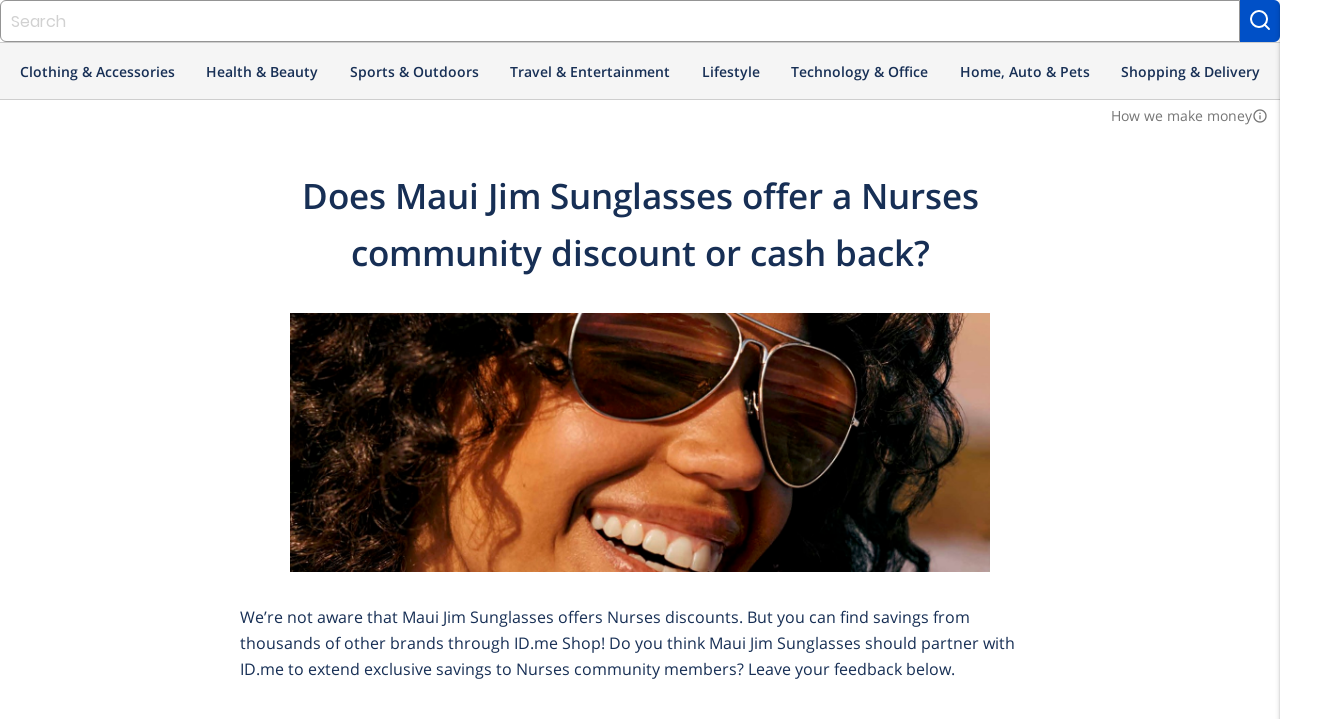

--- FILE ---
content_type: application/javascript
request_url: https://shop.id.me/assets/analytics/marketo-1c367c8ad94dc4d9d3173a877a21bb00c80b51ec7ce5967e88f2cc0de9a55877.js
body_size: 12
content:
!function(){function t(){!1===e&&(e=!0,Munchkin.init(window.settings.marketo.account,{domainLevel:2,asyncOnly:!0}))}if(void 0===window.settings.marketo)throw"Missing Marketo credentials";var e=!1,n=document.createElement("script");n.type="text/javascript",n.async=!0,n.src="//munchkin.marketo.net/munchkin.js",n.onload=t,n.onreadystatechange=function(){"complete"!=this.readyState&&"loaded"!=this.readyState||t()},document.getElementsByTagName("head")[0].appendChild(n)}();

--- FILE ---
content_type: application/javascript; charset=UTF-8
request_url: https://shop.id.me/cdn-cgi/challenge-platform/h/b/scripts/jsd/d251aa49a8a3/main.js?
body_size: 8439
content:
window._cf_chl_opt={AKGCx8:'b'};~function(H6,wv,wO,wW,wZ,wN,wc,wk,H0,H1){H6=X,function(h,H,HW,H5,j,o){for(HW={h:633,H:630,j:450,o:689,B:558,L:600,g:456,z:603,i:690,D:507,I:627},H5=X,j=h();!![];)try{if(o=parseInt(H5(HW.h))/1*(parseInt(H5(HW.H))/2)+parseInt(H5(HW.j))/3+-parseInt(H5(HW.o))/4*(parseInt(H5(HW.B))/5)+parseInt(H5(HW.L))/6*(-parseInt(H5(HW.g))/7)+-parseInt(H5(HW.z))/8*(parseInt(H5(HW.i))/9)+-parseInt(H5(HW.D))/10+parseInt(H5(HW.I))/11,H===o)break;else j.push(j.shift())}catch(B){j.push(j.shift())}}(y,708558),wv=this||self,wO=wv[H6(631)],wW=null,wZ=wm(),wN=function(jr,jS,je,jc,jZ,HD,H,j,o,B){return jr={h:667,H:550,j:505,o:594,B:475,L:644},jS={h:587,H:470,j:556,o:458,B:470,L:490,g:469,z:520,i:470,D:469,I:609,A:470,G:582,V:470,Q:512,R:500,f:488,l:470,K:502,J:541,F:463,b:573,E:461,a:609,T:621,n:461,C:651,v:470},je={h:494,H:513},jc={h:513,H:461,j:503,o:676,B:675,L:503,g:589,z:505,i:562,D:642,I:664,A:676,G:574,V:681,Q:609,R:574,f:578,l:463,K:617,J:626,F:523,b:634,E:463,a:617,T:643,n:459,C:652,v:653,O:694,W:694,Y:641,d:467,s:613,P:482,U:638,M:457,m:640,Z:547,x:449,N:479,c:517,k:565,e:467,S:565,y0:504,y1:467,y2:623,y3:467,y4:656,y5:673,y6:495,y7:519,y8:493,y9:474,yy:662,yX:644,yu:460,yh:470,yw:514,yH:512,yj:470,yo:577,yB:675,yL:540,yg:554,yz:551,yi:537,yD:609,yI:643,yq:453,yA:687,yG:536,yV:666,yQ:694,yR:657,yf:574,yl:636,yK:691,yJ:469,yF:464,yb:609,yE:469,ya:502,yT:573},jZ={h:579,H:590,j:651},HD=H6,H={'umyUs':function(L,g){return g==L},'KXuKu':function(L){return L()},'exoyK':function(L,g){return L+g},'JdCaW':HD(jr.h),'WgXbg':function(L,g){return L(g)},'urCIc':HD(jr.H),'erDqd':function(L,g,z){return L(g,z)},'TTmSc':function(L,g){return g!==L},'fcfQe':HD(jr.j),'fFfzW':function(L,g){return g==L},'gYJwH':function(L,g){return g|L},'VPGgr':function(L,g){return L-g},'qSobr':function(L,g){return L(g)},'SZHlX':HD(jr.o),'ynAaS':function(L,g){return L|g},'GOgwA':function(L,g){return L>g},'tNjsx':function(L,g){return g&L},'NYtaj':function(L,g){return L(g)},'PnlAC':function(L,g){return L==g},'bsQhY':function(L,g){return L<<g},'svDvF':function(L,g){return L&g},'mPxyc':function(L,g){return g!==L},'UKjUL':function(L,g){return L<g},'ACENT':function(L,g){return L-g},'TxTZT':function(L,g){return L<<g},'cGXsR':function(L,g){return L<<g},'teWJL':function(L,g){return g==L},'YdhxL':function(L,g){return L<g},'RNlhn':function(L,g){return L|g},'sfjUu':function(L,g){return L==g},'XYEnk':function(L,g){return L==g},'zVdes':function(L,g){return L>g},'PPVAc':function(L,g){return g!=L},'CovjU':function(L,g){return L(g)},'ULyTj':function(L,g){return L(g)},'OZGDO':function(L,g){return L(g)},'AkksO':function(L,g){return L!=g},'xaddr':function(L,g){return L*g},'aJman':function(L,g){return L<g},'LFpPs':function(L,g){return L(g)},'RMiuz':function(L,g){return L+g}},j=String[HD(jr.B)],o={'h':function(L,jm,HI,z){return(jm={h:560,H:461},HI=HD,HI(jZ.h)===HI(jZ.H))?(z={},z.r={},z.e=H,z):H[HI(jZ.j)](null,L)?'':o.g(L,6,function(z,Hq){return Hq=HI,Hq(jm.h)[Hq(jm.H)](z)})},'g':function(L,z,i,jx,HA,D,I,A,G,V,Q,R,K,J,F,E,P,U,M,T,C,Y,O,s,Z,x){if(jx={h:487},HA=HD,null==L)return'';for(I={},A={},G='',V=2,Q=3,R=2,K=[],J=0,F=0,E=0;E<L[HA(jc.h)];E+=1)if(T=L[HA(jc.H)](E),Object[HA(jc.j)][HA(jc.o)][HA(jc.B)](I,T)||(I[T]=Q++,A[T]=!0),C=G+T,Object[HA(jc.L)][HA(jc.o)][HA(jc.B)](I,C))G=C;else if(H[HA(jc.g)](HA(jc.z),H[HA(jc.i)]))Y=H[HA(jc.D)](z),z(Y.r,function(s,HG){HG=HA,typeof G===HG(jx.h)&&R(s),Q()}),Y.e&&G(HA(jc.I),Y.e);else{if(Object[HA(jc.L)][HA(jc.A)][HA(jc.B)](A,G)){if(256>G[HA(jc.G)](0)){for(D=0;D<R;J<<=1,H[HA(jc.V)](F,z-1)?(F=0,K[HA(jc.Q)](i(J)),J=0):F++,D++);for(O=G[HA(jc.R)](0),D=0;8>D;J=H[HA(jc.f)](J<<1.03,1&O),F==H[HA(jc.l)](z,1)?(F=0,K[HA(jc.Q)](H[HA(jc.K)](i,J)),J=0):F++,O>>=1,D++);}else if(H[HA(jc.g)](H[HA(jc.J)],HA(jc.F))){for(O=1,D=0;D<R;J=H[HA(jc.b)](J<<1,O),F==H[HA(jc.E)](z,1)?(F=0,K[HA(jc.Q)](H[HA(jc.a)](i,J)),J=0):F++,O=0,D++);for(O=G[HA(jc.G)](0),D=0;H[HA(jc.T)](16,D);J=J<<1.17|H[HA(jc.n)](O,1),F==z-1?(F=0,K[HA(jc.Q)](H[HA(jc.C)](i,J)),J=0):F++,O>>=1,D++);}else s=I[HA(jc.v)],P=H[HA(jc.O)](H[HA(jc.O)](H[HA(jc.W)](HA(jc.Y),A[HA(jc.d)][HA(jc.s)]),HA(jc.P))+s.r,HA(jc.U)),U=new G[(HA(jc.M))](),U[HA(jc.m)](H[HA(jc.Z)],P),U[HA(jc.x)]=2500,U[HA(jc.N)]=function(){},M={},M[HA(jc.c)]=V[HA(jc.d)][HA(jc.c)],M[HA(jc.k)]=Q[HA(jc.e)][HA(jc.S)],M[HA(jc.y0)]=R[HA(jc.y1)][HA(jc.y0)],M[HA(jc.y2)]=K[HA(jc.y3)][HA(jc.y4)],M[HA(jc.y5)]=i,Z=M,x={},x[HA(jc.y6)]=J,x[HA(jc.y7)]=Z,x[HA(jc.y8)]=HA(jc.y9),U[HA(jc.yy)](K[HA(jc.yX)](x));V--,H[HA(jc.yu)](0,V)&&(V=Math[HA(jc.yh)](2,R),R++),delete A[G]}else for(O=I[G],D=0;D<R;J=H[HA(jc.yw)](J,1)|H[HA(jc.yH)](O,1),z-1==F?(F=0,K[HA(jc.Q)](i(J)),J=0):F++,O>>=1,D++);G=(V--,V==0&&(V=Math[HA(jc.yj)](2,R),R++),I[C]=Q++,String(T))}if(H[HA(jc.yo)]('',G)){if(Object[HA(jc.j)][HA(jc.o)][HA(jc.yB)](A,G)){if(256>G[HA(jc.R)](0)){if(HA(jc.yL)!==HA(jc.yg)){for(D=0;H[HA(jc.yz)](D,R);J<<=1,F==H[HA(jc.yi)](z,1)?(F=0,K[HA(jc.yD)](i(J)),J=0):F++,D++);for(O=G[HA(jc.G)](0),D=0;H[HA(jc.yI)](8,D);J=H[HA(jc.yw)](J,1)|O&1,F==z-1?(F=0,K[HA(jc.yD)](i(J)),J=0):F++,O>>=1,D++);}else(P=K[i],U=K(J,F,P),H[HA(jc.yq)](F,U))?(M=U==='s'&&!s[HA(jc.yA)](P[P]),H[HA(jc.yG)]===U+P?M(U+P,U):M||Z(x+P,N[P])):H[HA(jc.yV)](Y,H[HA(jc.yQ)](O,P),U)}else{for(O=1,D=0;D<R;J=H[HA(jc.yR)](J,1)|O,F==z-1?(F=0,K[HA(jc.yD)](i(J)),J=0):F++,O=0,D++);for(O=G[HA(jc.yf)](0),D=0;16>D;J=H[HA(jc.yl)](J,1)|1&O,H[HA(jc.yu)](F,z-1)?(F=0,K[HA(jc.yD)](H[HA(jc.C)](i,J)),J=0):F++,O>>=1,D++);}V--,H[HA(jc.yK)](0,V)&&(V=Math[HA(jc.yh)](2,R),R++),delete A[G]}else for(O=I[G],D=0;H[HA(jc.yJ)](D,R);J=H[HA(jc.yF)](J<<1,1&O),z-1==F?(F=0,K[HA(jc.yb)](i(J)),J=0):F++,O>>=1,D++);V--,V==0&&R++}for(O=2,D=0;H[HA(jc.yE)](D,R);J=J<<1|1&O,H[HA(jc.ya)](F,z-1)?(F=0,K[HA(jc.Q)](i(J)),J=0):F++,O>>=1,D++);for(;;)if(J<<=1,F==z-1){K[HA(jc.yD)](H[HA(jc.a)](i,J));break}else F++;return K[HA(jc.yT)]('')},'j':function(L,jk,HV){return jk={h:574},HV=HD,H[HV(je.h)](null,L)?'':L==''?null:o.i(L[HV(je.H)],32768,function(z,HQ){return HQ=HV,L[HQ(jk.h)](z)})},'i':function(L,z,i,HR,D,I,A,G,V,Q,R,K,J,F,E,T,O,C){for(HR=HD,D=[],I=4,A=4,G=3,V=[],K=i(0),J=z,F=1,Q=0;H[HR(jS.h)](3,Q);D[Q]=Q,Q+=1);for(E=0,T=Math[HR(jS.H)](2,2),R=1;H[HR(jS.j)](R,T);C=J&K,J>>=1,0==J&&(J=z,K=H[HR(jS.o)](i,F++)),E|=(0<C?1:0)*R,R<<=1);switch(E){case 0:for(E=0,T=Math[HR(jS.B)](2,8),R=1;T!=R;C=J&K,J>>=1,0==J&&(J=z,K=H[HR(jS.L)](i,F++)),E|=(H[HR(jS.g)](0,C)?1:0)*R,R<<=1);O=H[HR(jS.z)](j,E);break;case 1:for(E=0,T=Math[HR(jS.i)](2,16),R=1;R!=T;C=K&J,J>>=1,0==J&&(J=z,K=i(F++)),E|=(H[HR(jS.D)](0,C)?1:0)*R,R<<=1);O=j(E);break;case 2:return''}for(Q=D[3]=O,V[HR(jS.I)](O);;){if(F>L)return'';for(E=0,T=Math[HR(jS.A)](2,G),R=1;H[HR(jS.G)](R,T);C=J&K,J>>=1,J==0&&(J=z,K=i(F++)),E|=(0<C?1:0)*R,R<<=1);switch(O=E){case 0:for(E=0,T=Math[HR(jS.V)](2,8),R=1;R!=T;C=H[HR(jS.Q)](K,J),J>>=1,J==0&&(J=z,K=i(F++)),E|=H[HR(jS.R)](H[HR(jS.f)](0,C)?1:0,R),R<<=1);D[A++]=j(E),O=A-1,I--;break;case 1:for(E=0,T=Math[HR(jS.l)](2,16),R=1;H[HR(jS.j)](R,T);C=H[HR(jS.Q)](K,J),J>>=1,H[HR(jS.K)](0,J)&&(J=z,K=H[HR(jS.J)](i,F++)),E|=R*(0<C?1:0),R<<=1);D[A++]=j(E),O=H[HR(jS.F)](A,1),I--;break;case 2:return V[HR(jS.b)]('')}if(0==I&&(I=Math[HR(jS.l)](2,G),G++),D[O])O=D[O];else if(A===O)O=Q+Q[HR(jS.E)](0);else return null;V[HR(jS.a)](O),D[A++]=H[HR(jS.T)](Q,O[HR(jS.n)](0)),I--,Q=O,H[HR(jS.C)](0,I)&&(I=Math[HR(jS.v)](2,G),G++)}}},B={},B[HD(jr.L)]=o.h,B}(),wc={},wc[H6(615)]='o',wc[H6(659)]='s',wc[H6(649)]='u',wc[H6(606)]='z',wc[H6(477)]='n',wc[H6(607)]='I',wc[H6(610)]='b',wk=wc,wv[H6(455)]=function(h,H,j,o,oB,oo,oj,HJ,B,g,z,i,D,I,A){if(oB={h:619,H:550,j:611,o:654,B:598,L:581,g:527,z:581,i:612,D:670,I:688,A:531,G:665,V:478,Q:513,R:522,f:687,l:685,K:535,J:683},oo={h:567,H:585,j:653,o:618,B:647,L:555,g:509,z:513,i:605},oj={h:503,H:676,j:675,o:609},HJ=H6,B={'lakwB':function(G,V){return G(V)},'OwwmL':HJ(oB.h),'fnGie':function(G,V){return G<V},'btbfe':function(G,V){return V===G},'tdOYz':function(G,V){return G(V)},'crMbT':function(G,V){return G<V},'xWDzT':function(G,V){return G===V},'iNumB':HJ(oB.H),'TqiSH':function(G,V){return G+V},'kwqqg':function(G,V,Q){return G(V,Q)}},null===H||B[HJ(oB.j)](void 0,H))return o;for(g=B[HJ(oB.o)](wr,H),h[HJ(oB.B)][HJ(oB.L)]&&(g=g[HJ(oB.g)](h[HJ(oB.B)][HJ(oB.z)](H))),g=h[HJ(oB.i)][HJ(oB.D)]&&h[HJ(oB.I)]?h[HJ(oB.i)][HJ(oB.D)](new h[(HJ(oB.I))](g)):function(G,Hb,R,V){if(Hb=HJ,Hb(oo.h)===B[Hb(oo.H)])return R=o[Hb(oo.j)],B[Hb(oo.o)](+B[Hb(oo.B)](L,R.t));else{for(G[Hb(oo.L)](),V=0;B[Hb(oo.g)](V,G[Hb(oo.z)]);G[V]===G[V+1]?G[Hb(oo.i)](V+1,1):V+=1);return G}}(g),z='nAsAaAb'.split('A'),z=z[HJ(oB.A)][HJ(oB.G)](z),i=0;B[HJ(oB.V)](i,g[HJ(oB.Q)]);D=g[i],I=wS(h,H,D),B[HJ(oB.o)](z,I)?(A=B[HJ(oB.R)]('s',I)&&!h[HJ(oB.f)](H[D]),B[HJ(oB.l)]===j+D?L(B[HJ(oB.K)](j,D),I):A||B[HJ(oB.J)](L,j+D,H[D])):L(j+D,I),i++);return o;function L(G,V,HF){HF=HJ,Object[HF(oj.h)][HF(oj.H)][HF(oj.j)](o,V)||(o[V]=[]),o[V][HF(oj.o)](G)}},H0=H6(471)[H6(693)](';'),H1=H0[H6(531)][H6(665)](H0),wv[H6(497)]=function(H,j,oi,HE,o,B,L,g,z,i){for(oi={h:608,H:560,j:686,o:484,B:465,L:498,g:629,z:466,i:559,D:513,I:686,A:465,G:466,V:513,Q:629,R:602,f:609,l:588,K:461},HE=H6,o={},o[HE(oi.h)]=HE(oi.H),o[HE(oi.j)]=HE(oi.o),o[HE(oi.B)]=HE(oi.L),o[HE(oi.g)]=function(D,I){return D===I},o[HE(oi.z)]=function(D,I){return D<I},B=o,L=Object[HE(oi.i)](j),g=0;g<L[HE(oi.D)];g++)if(B[HE(oi.I)]!==B[HE(oi.A)]){if(z=L[g],B[HE(oi.g)]('f',z)&&(z='N'),H[z]){for(i=0;B[HE(oi.G)](i,j[L[g]][HE(oi.V)]);B[HE(oi.Q)](-1,H[z][HE(oi.R)](j[L[g]][i]))&&(H1(j[L[g]][i])||H[z][HE(oi.f)]('o.'+j[L[g]][i])),i++);}else H[z]=j[L[g]][HE(oi.l)](function(D){return'o.'+D})}else return B[HE(oi.h)][HE(oi.K)](H)},H3();function wM(j1,Hw,H,j,o,B,L){return j1={h:486,H:532,j:618,o:486,B:655,L:532},Hw=H6,H={},H[Hw(j1.h)]=function(g,z){return g/z},H[Hw(j1.H)]=function(g,z){return g>z},j=H,o=3600,B=wp(),L=Math[Hw(j1.j)](j[Hw(j1.o)](Date[Hw(j1.B)](),1e3)),j[Hw(j1.L)](L-B,o)?![]:!![]}function ws(Ht,Hy,h){return Ht={h:542},Hy=H6,h={'EjySt':function(H){return H()}},h[Hy(Ht.h)](wd)!==null}function H3(oJ,ol,oR,HT,h,H,j,o,B,g){if(oJ={h:660,H:496,j:653,o:650,B:596,L:499,g:485,z:564,i:583,D:583,I:529,A:575},ol={h:646,H:650,j:596,o:499,B:529},oR={h:620},HT=H6,h={'AzQdj':function(L,g){return L(g)},'qihJl':function(L){return L()},'YWbPR':function(L,g){return L!==g},'ssDmM':HT(oJ.h),'nUZre':function(L,g){return L===g},'UkGDU':HT(oJ.H)},H=wv[HT(oJ.j)],!H)return;if(!wM())return;if(j=![],o=function(oQ,Hn,L){if(oQ={h:511},Hn=HT,L={'KEIwU':function(g,z,i){return g(z,i)}},!j){if(j=!![],!wM())return;h[Hn(oR.h)](wY,function(g,HC){HC=Hn,L[HC(oQ.h)](H4,H,g)})}},h[HT(oJ.o)](wO[HT(oJ.B)],h[HT(oJ.L)]))o();else if(wv[HT(oJ.g)])wO[HT(oJ.g)](h[HT(oJ.z)],o);else if(HT(oJ.i)===HT(oJ.D))B=wO[HT(oJ.I)]||function(){},wO[HT(oJ.I)]=function(Hv){Hv=HT,h[Hv(ol.h)](B),h[Hv(ol.H)](wO[Hv(ol.j)],h[Hv(ol.o)])&&(wO[Hv(ol.B)]=B,h[Hv(ol.h)](o))};else{if(g=z(),h[HT(oJ.A)](g,null))return;A=(i&&Q(R),G(function(){g()},g*1e3))}}function X(u,h,w,H){return u=u-449,w=y(),H=w[u],H}function we(H,j,o1,Hf,o,B){return o1={h:548,H:663,j:503,o:462,B:675,L:602,g:476},Hf=H6,o={},o[Hf(o1.h)]=function(L,g){return L<g},B=o,j instanceof H[Hf(o1.H)]&&B[Hf(o1.h)](0,H[Hf(o1.H)][Hf(o1.j)][Hf(o1.o)][Hf(o1.B)](j)[Hf(o1.L)](Hf(o1.g)))}function wm(jy,Hg){return jy={h:599},Hg=H6,crypto&&crypto[Hg(jy.h)]?crypto[Hg(jy.h)]():''}function wx(o,B,jH,Hi,L,g,z,i,D,I,A,G,V){if(jH={h:641,H:667,j:679,o:492,B:472,L:653,g:546,z:604,i:601,D:467,I:613,A:482,G:638,V:457,Q:640,R:616,f:449,l:479,K:517,J:517,F:565,b:504,E:467,a:623,T:467,n:656,C:673,v:495,O:519,W:493,Y:474,d:662,s:644},Hi=H6,L={'vZbdh':function(Q,R){return Q(R)},'zaMKz':function(Q,R){return Q+R},'tFDsf':function(Q,R){return Q+R},'RtkkG':Hi(jH.h),'QFAHY':Hi(jH.H)},!L[Hi(jH.j)](wU,0))return![];z=(g={},g[Hi(jH.o)]=o,g[Hi(jH.B)]=B,g);try{i=wv[Hi(jH.L)],D=L[Hi(jH.g)](L[Hi(jH.z)](L[Hi(jH.i)],wv[Hi(jH.D)][Hi(jH.I)])+Hi(jH.A)+i.r,Hi(jH.G)),I=new wv[(Hi(jH.V))](),I[Hi(jH.Q)](L[Hi(jH.R)],D),I[Hi(jH.f)]=2500,I[Hi(jH.l)]=function(){},A={},A[Hi(jH.K)]=wv[Hi(jH.D)][Hi(jH.J)],A[Hi(jH.F)]=wv[Hi(jH.D)][Hi(jH.F)],A[Hi(jH.b)]=wv[Hi(jH.E)][Hi(jH.b)],A[Hi(jH.a)]=wv[Hi(jH.T)][Hi(jH.n)],A[Hi(jH.C)]=wZ,G=A,V={},V[Hi(jH.v)]=z,V[Hi(jH.O)]=G,V[Hi(jH.W)]=Hi(jH.Y),I[Hi(jH.d)](wN[Hi(jH.s)](V))}catch(Q){}}function y(oT){return oT='CyaWS,function,aJman,isArray,ULyTj,href,AdeF3,source,XYEnk,errorInfoObject,DOMContentLoaded,rxvNi8,Zannj,ssDmM,xaddr,MTLig,sfjUu,prototype,LRmiB4,HLltG,xhr-error,3538390JDHkwi,/jsd/oneshot/d251aa49a8a3/0.6163503687898607:1769707667:KV7F8syQdRlnREHQRmJsne34e8h6RCD0db9rpqVbqIk/,fnGie,success,KEIwU,svDvF,length,bsQhY,clientInformation,wJnRR,CnwA5,contentDocument,chctx,OZGDO,jGRIo,xWDzT,BeZUC,AQIeD,getPrototypeOf,mizAi,concat,cloudflare-invisible,onreadystatechange,AzuBl,includes,uMwOD,RmQzv,onerror,TqiSH,urCIc,ACENT,WiXbb,dMUks,ZqBJP,LFpPs,EjySt,PSkVj,7|0|1|2|3|10|6|9|4|8|5,dlJkY,zaMKz,JdCaW,yJgtL,detail,d.cookie,UKjUL,kBfuZ,log,drtst,sort,PPVAc,http-code:,5031070NuqSpL,keys,uI74sKNPnlfhjde0QtB$5ix1T32-CEaOJMY6kpFbSr8LZXoyVzGW+AHDcwmUqvgR9,contentWindow,fcfQe,gKyBm,UkGDU,SSTpq3,iframe,elJCI,vSNJs,navigator,MakRN,jDpIv,fCvmk,join,charCodeAt,nUZre,Gzywc,mPxyc,gYJwH,hWYJm,tabIndex,getOwnPropertyNames,AkksO,wbOdi,inaXk,OwwmL,gzSOl,zVdes,map,TTmSc,SxFcr,error,uoGxU,ZoLlL,zrAeo,DUfyf,readyState,postMessage,Object,randomUUID,18dfeDJT,RtkkG,indexOf,16dPymIZ,tFDsf,splice,symbol,bigint,CMZHz,push,boolean,btbfe,Array,AKGCx8,Qffak,object,QFAHY,qSobr,floor,IFBQK,AzQdj,RMiuz,HWicg,pkLOA2,RgvmZ,gmpnn,SZHlX,5442107EKDYhR,HYrjr,KQWNJ,3994wJTWwF,document,catch,443YmIJPO,ynAaS,XhhFd,cGXsR,body,/invisible/jsd,api,open,/cdn-cgi/challenge-platform/h/,KXuKu,GOgwA,SHLAygAyNgn,RuSxe,qihJl,lakwB,Jwscr,undefined,YWbPR,umyUs,NYtaj,__CF$cv$params,tdOYz,now,aUjz8,TxTZT,stringify,string,loading,status,send,Function,error on cf_chl_props,bind,erDqd,POST,LDsDI,parent,from,event,removeChild,JBxy9,display: none,call,hasOwnProperty,XhhNH,createElement,vZbdh,random,fFfzW,appendChild,kwqqg,iEQgV,iNumB,rEAVH,isNaN,Set,4LUMObq,1860003HtwfRA,teWJL,style,split,exoyK,timeout,3513504oJVgxh,cxuLz,onload,WgXbg,location,pRIb1,160139ApCYZn,XMLHttpRequest,CovjU,tNjsx,PnlAC,charAt,toString,VPGgr,RNlhn,iMSVM,TfNeR,_cf_chl_opt,sid,YdhxL,pow,_cf_chl_opt;JJgc4;PJAn2;kJOnV9;IWJi4;OHeaY1;DqMg0;FKmRv9;LpvFx1;cAdz2;PqBHf2;nFZCC5;ddwW5;pRIb1;rxvNi8;RrrrA2;erHi9,TYlZ6,LaGjh,jsd,fromCharCode,[native code],number,crMbT,ontimeout,VRaYH,xYSbP,/b/ov1/0.6163503687898607:1769707667:KV7F8syQdRlnREHQRmJsne34e8h6RCD0db9rpqVbqIk/,NnwEP,PeGfM,addEventListener'.split(','),y=function(){return oT},y()}function wS(H,j,o,o6,Hl,B,L,g,z){L=(o6={h:570,H:586,j:481,o:521,B:487,L:615,g:487,z:632,i:632,D:612,I:489,A:586,G:612,V:586,Q:521},Hl=H6,B={},B[Hl(o6.h)]=function(i,D){return i==D},B[Hl(o6.H)]=function(i,D){return i===D},B[Hl(o6.j)]=function(i,D){return i==D},B[Hl(o6.o)]=Hl(o6.B),B);try{g=j[o]}catch(i){return'i'}if(null==g)return g===void 0?'u':'x';if(L[Hl(o6.h)](Hl(o6.L),typeof g))try{if(Hl(o6.g)==typeof g[Hl(o6.z)])return g[Hl(o6.i)](function(){}),'p'}catch(D){}return H[Hl(o6.D)][Hl(o6.I)](g)?'a':L[Hl(o6.A)](g,H[Hl(o6.G)])?'D':g===!0?'T':L[Hl(o6.V)](!1,g)?'F':(z=typeof g,L[Hl(o6.j)](L[Hl(o6.Q)],z)?we(H,g)?'N':'f':wk[z]||'?')}function wU(h,Hk,Hu){return Hk={h:680},Hu=H6,Math[Hu(Hk.h)]()<h}function wd(Hp,H9,H,j,o,B){return Hp={h:645,H:477,j:653,o:645},H9=H6,H={},H[H9(Hp.h)]=H9(Hp.H),j=H,o=wv[H9(Hp.j)],!o?null:(B=o.i,typeof B!==j[H9(Hp.o)]||B<30)?null:B}function wP(Hc,HX,h,H,B){if(Hc={h:496,H:533,j:483,o:568,B:624,L:624,g:485,z:614,i:451,D:483,I:677,A:493,G:528,V:468,Q:671,R:591,f:549,l:669,K:597,J:668},HX=H6,h={'Qffak':HX(Hc.h),'vSNJs':function(j){return j()},'RgvmZ':HX(Hc.H),'cxuLz':function(j,o){return j!==o},'XhhNH':HX(Hc.j),'LDsDI':function(j,o,B){return j(o,B)}},H=h[HX(Hc.o)](wd),null===H){if(h[HX(Hc.B)]===h[HX(Hc.L)])return;else j[HX(Hc.g)](h[HX(Hc.z)],o)}wW&&(h[HX(Hc.i)](HX(Hc.D),h[HX(Hc.I)])?(B={},B[HX(Hc.A)]=HX(Hc.G),B[HX(Hc.V)]=B.r,B[HX(Hc.Q)]=HX(Hc.R),B[HX(Hc.f)]=L,o[HX(Hc.l)][HX(Hc.K)](B,'*')):clearTimeout(wW));wW=h[HX(Hc.J)](setTimeout,function(){wY()},1e3*H)}function H2(oD,Ha,o,B,L,g,z,i,D,I,A){B=(oD={h:571,H:544,j:648,o:674,B:595,L:515,g:571,z:693,i:692,D:648,I:580,A:637,G:682,V:561,Q:518,R:678,f:566,l:637,K:672,J:569},Ha=H6,o={},o[Ha(oD.h)]=Ha(oD.H),o[Ha(oD.j)]=Ha(oD.o),o[Ha(oD.B)]=Ha(oD.L),o);try{for(L=B[Ha(oD.g)][Ha(oD.z)]('|'),g=0;!![];){switch(L[g++]){case'0':D[Ha(oD.i)]=B[Ha(oD.D)];continue;case'1':D[Ha(oD.I)]='-1';continue;case'2':wO[Ha(oD.A)][Ha(oD.G)](D);continue;case'3':z=D[Ha(oD.V)];continue;case'4':I=pRIb1(z,D[Ha(oD.Q)],'d.',I);continue;case'5':return i={},i.r=I,i.e=null,i;case'6':I=pRIb1(z,z,'',I);continue;case'7':D=wO[Ha(oD.R)](Ha(oD.f));continue;case'8':wO[Ha(oD.l)][Ha(oD.K)](D);continue;case'9':I=pRIb1(z,z[B[Ha(oD.B)]]||z[Ha(oD.J)],'n.',I);continue;case'10':I={};continue}break}}catch(G){return A={},A.r={},A.e=G,A}}function wr(h,o7,HK,H){for(o7={h:527,H:559,j:525},HK=H6,H=[];null!==h;H=H[HK(o7.h)](Object[HK(o7.H)](h)),h=Object[HK(o7.j)](h));return H}function wp(HS,Hh,h,H){return HS={h:653,H:618,j:524},Hh=H6,h={'AQIeD':function(j,o){return j(o)}},H=wv[Hh(HS.h)],Math[Hh(HS.H)](+h[Hh(HS.j)](atob,H.t))}function H4(o,B,oa,HO,L,g,z,I,A,G,i){if(oa={h:480,H:552,j:593,o:572,B:528,L:563,g:510,z:639,i:593,D:510,I:493,A:572,G:468,V:671,Q:669,R:597,f:635,l:684,K:618,J:480,F:655,b:552,E:591,a:549,T:669},HO=H6,L={},L[HO(oa.h)]=function(D,I){return D/I},L[HO(oa.H)]=function(D,I){return D>I},L[HO(oa.j)]=function(D,I){return D===I},L[HO(oa.o)]=HO(oa.B),L[HO(oa.L)]=HO(oa.g),g=L,!o[HO(oa.z)])return;if(g[HO(oa.i)](B,HO(oa.D)))z={},z[HO(oa.I)]=g[HO(oa.A)],z[HO(oa.G)]=o.r,z[HO(oa.V)]=g[HO(oa.L)],wv[HO(oa.Q)][HO(oa.R)](z,'*');else if(HO(oa.f)===HO(oa.l))return I=3600,A=o(),G=B[HO(oa.K)](g[HO(oa.J)](L[HO(oa.F)](),1e3)),g[HO(oa.b)](G-A,I)?![]:!![];else i={},i[HO(oa.I)]=HO(oa.B),i[HO(oa.G)]=o.r,i[HO(oa.V)]=HO(oa.E),i[HO(oa.a)]=B,wv[HO(oa.T)][HO(oa.R)](i,'*')}function wt(h,H,j9,j8,j7,j5,HH,j,o,B,L){j9={h:538,H:449,j:510,o:508,B:653,L:553,g:467,z:457,i:640,D:667,I:641,A:467,G:613,V:501,Q:639,R:479,f:452,l:534,K:454,J:454,F:491,b:639,E:662,a:644,T:658},j8={h:628,H:506},j7={h:473,H:449,j:530,o:516,B:661,L:545,g:576,z:557,i:479},j5={h:539,H:625,j:622,o:584},HH=H6,j={'dMUks':function(g,z){return g===z},'HWicg':HH(j9.h),'inaXk':HH(j9.H),'dlJkY':HH(j9.j),'Gzywc':function(g,z){return g+z},'HYrjr':function(g,z){return g(z)},'MTLig':HH(j9.o)},o=wv[HH(j9.B)],console[HH(j9.L)](wv[HH(j9.g)]),B=new wv[(HH(j9.z))](),B[HH(j9.i)](HH(j9.D),HH(j9.I)+wv[HH(j9.A)][HH(j9.G)]+j[HH(j9.V)]+o.r),o[HH(j9.Q)]&&(B[HH(j9.H)]=5e3,B[HH(j9.R)]=function(Hj){Hj=HH,j[Hj(j5.h)](Hj(j5.H),j[Hj(j5.j)])?o(B,L):H(j[Hj(j5.o)])}),B[HH(j9.f)]=function(j6,Ho,g,z){j6={h:473},Ho=HH,g={},g[Ho(j7.h)]=Ho(j7.H),z=g,Ho(j7.j)!==Ho(j7.o)?B[Ho(j7.B)]>=200&&B[Ho(j7.B)]<300?H(j[Ho(j7.L)]):H(j[Ho(j7.g)](Ho(j7.z),B[Ho(j7.B)])):(o[Ho(j7.H)]=5e3,B[Ho(j7.i)]=function(HB){HB=Ho,g(z[HB(j6.h)])})},B[HH(j9.l)]=function(HL){HL=HH,j[HL(j8.h)](H,HL(j8.H))},L={'t':wp(),'lhr':wO[HH(j9.K)]&&wO[HH(j9.J)][HH(j9.F)]?wO[HH(j9.J)][HH(j9.F)]:'','api':o[HH(j9.b)]?!![]:![],'c':ws(),'payload':h},B[HH(j9.E)](wN[HH(j9.a)](JSON[HH(j9.T)](L)))}function wY(h,HU,HP,H8,H,j){HU={h:526,H:664},HP={h:543,H:487,j:592},H8=H6,H={'PSkVj':function(o,B){return o===B},'uoGxU':function(o){return o()},'mizAi':function(o,B,L){return o(B,L)}},j=H2(),wt(j.r,function(o,H7){H7=X,H[H7(HP.h)](typeof h,H7(HP.H))&&h(o),H[H7(HP.j)](wP)}),j.e&&H[H8(HU.h)](wx,H8(HU.H),j.e)}}()

--- FILE ---
content_type: application/javascript
request_url: https://shop.id.me/assets/packs/js/runtime-0a8f444bd87b3e89b3b1.js
body_size: 1208
content:
!function(){"use strict";var e,n,t,r={},o={};function i(e){var n=o[e];if(void 0!==n)return n.exports;var t=o[e]={exports:{}};return r[e].call(t.exports,t,t.exports,i),t.exports}i.m=r,e=[],i.O=function(n,t,r,o){if(!t){var u=1/0;for(s=0;s<e.length;s++){t=e[s][0],r=e[s][1],o=e[s][2];for(var a=!0,c=0;c<t.length;c++)(!1&o||u>=o)&&Object.keys(i.O).every(function(e){return i.O[e](t[c])})?t.splice(c--,1):(a=!1,o<u&&(u=o));if(a){e.splice(s--,1);var f=r();void 0!==f&&(n=f)}}return n}o=o||0;for(var s=e.length;s>0&&e[s-1][2]>o;s--)e[s]=e[s-1];e[s]=[t,r,o]},i.n=function(e){var n=e&&e.__esModule?function(){return e.default}:function(){return e};return i.d(n,{a:n}),n},i.d=function(e,n){for(var t in n)i.o(n,t)&&!i.o(e,t)&&Object.defineProperty(e,t,{enumerable:!0,get:n[t]})},i.f={},i.e=function(e){return Promise.all(Object.keys(i.f).reduce(function(n,t){return i.f[t](e,n),n},[]))},i.u=function(e){return"js/actioncable-89a736f844d5b4181206.chunk.js"},i.miniCssF=function(e){},i.g=function(){if("object"===typeof globalThis)return globalThis;try{return this||new Function("return this")()}catch(e){if("object"===typeof window)return window}}(),i.o=function(e,n){return Object.prototype.hasOwnProperty.call(e,n)},n={},t="app:",i.l=function(e,r,o,u){if(n[e])n[e].push(r);else{var a,c;if(void 0!==o)for(var f=document.getElementsByTagName("script"),s=0;s<f.length;s++){var l=f[s];if(l.getAttribute("src")==e||l.getAttribute("data-webpack")==t+o){a=l;break}}a||(c=!0,(a=document.createElement("script")).charset="utf-8",a.timeout=120,i.nc&&a.setAttribute("nonce",i.nc),a.setAttribute("data-webpack",t+o),a.src=e),n[e]=[r];var p=function(t,r){a.onerror=a.onload=null,clearTimeout(d);var o=n[e];if(delete n[e],a.parentNode&&a.parentNode.removeChild(a),o&&o.forEach(function(e){return e(r)}),t)return t(r)},d=setTimeout(p.bind(null,void 0,{type:"timeout",target:a}),12e4);a.onerror=p.bind(null,a.onerror),a.onload=p.bind(null,a.onload),c&&document.head.appendChild(a)}},i.p="/assets/packs/",function(){var e={121:0};i.f.j=function(n,t){var r=i.o(e,n)?e[n]:void 0;if(0!==r)if(r)t.push(r[2]);else if(121!=n){var o=new Promise(function(t,o){r=e[n]=[t,o]});t.push(r[2]=o);var u=i.p+i.u(n),a=new Error;i.l(u,function(t){if(i.o(e,n)&&(0!==(r=e[n])&&(e[n]=void 0),r)){var o=t&&("load"===t.type?"missing":t.type),u=t&&t.target&&t.target.src;a.message="Loading chunk "+n+" failed.\n("+o+": "+u+")",a.name="ChunkLoadError",a.type=o,a.request=u,r[1](a)}},"chunk-"+n,n)}else e[n]=0},i.O.j=function(n){return 0===e[n]};var n=function(n,t){var r,o,u=t[0],a=t[1],c=t[2],f=0;if(u.some(function(n){return 0!==e[n]})){for(r in a)i.o(a,r)&&(i.m[r]=a[r]);if(c)var s=c(i)}for(n&&n(t);f<u.length;f++)o=u[f],i.o(e,o)&&e[o]&&e[o][0](),e[o]=0;return i.O(s)},t=self.webpackChunkapp=self.webpackChunkapp||[];t.forEach(n.bind(null,0)),t.push=n.bind(null,t.push.bind(t))}()}();
//# sourceMappingURL=runtime-0a8f444bd87b3e89b3b1.js.map